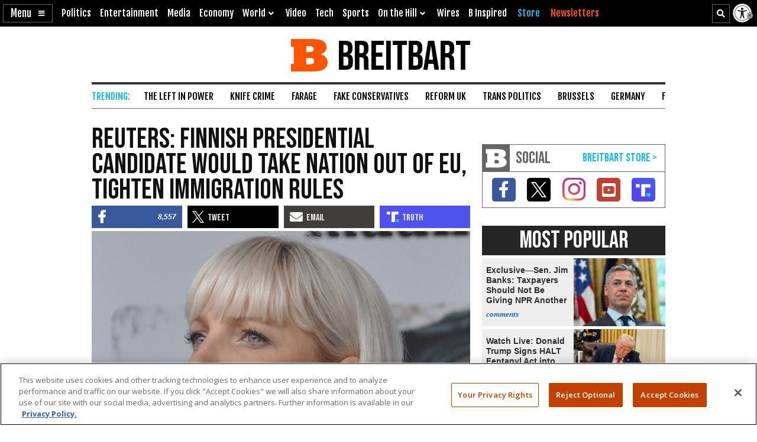

--- FILE ---
content_type: text/html; charset=utf-8
request_url: https://www.google.com/recaptcha/api2/aframe
body_size: 148
content:
<!DOCTYPE HTML><html><head><meta http-equiv="content-type" content="text/html; charset=UTF-8"></head><body><script nonce="y3rKwvl5bzEU2vC30-yzCg">/** Anti-fraud and anti-abuse applications only. See google.com/recaptcha */ try{var clients={'sodar':'https://pagead2.googlesyndication.com/pagead/sodar?'};window.addEventListener("message",function(a){try{if(a.source===window.parent){var b=JSON.parse(a.data);var c=clients[b['id']];if(c){var d=document.createElement('img');d.src=c+b['params']+'&rc='+(localStorage.getItem("rc::a")?sessionStorage.getItem("rc::b"):"");window.document.body.appendChild(d);sessionStorage.setItem("rc::e",parseInt(sessionStorage.getItem("rc::e")||0)+1);localStorage.setItem("rc::h",'1766303277604');}}}catch(b){}});window.parent.postMessage("_grecaptcha_ready", "*");}catch(b){}</script></body></html>